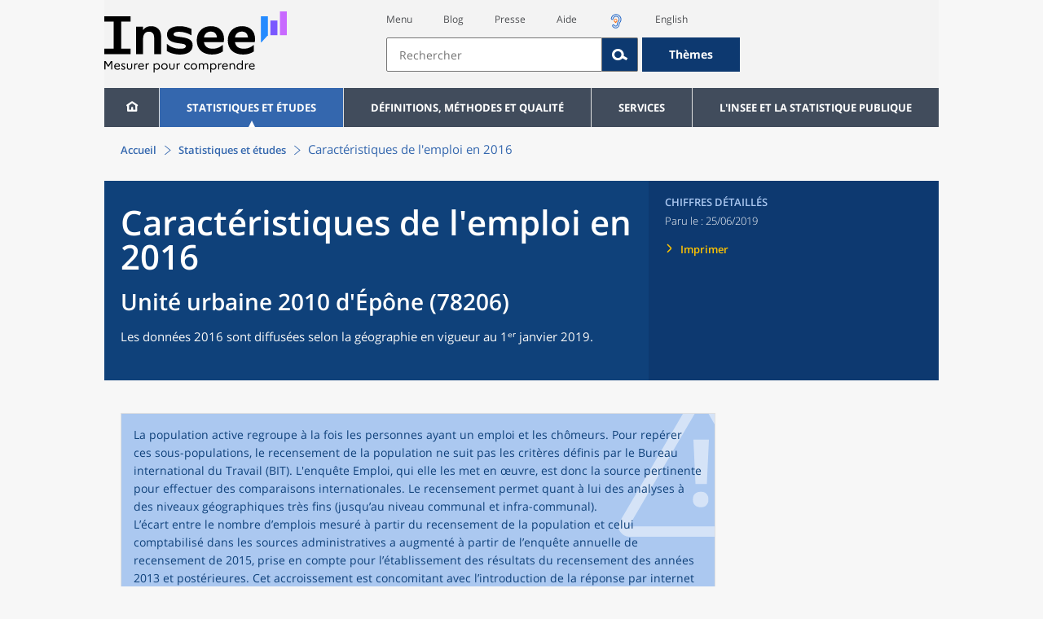

--- FILE ---
content_type: text/html;charset=UTF-8
request_url: https://www.insee.fr/fr/statistiques/4177103?sommaire=4177250&geo=UU2010-78206
body_size: 23656
content:
























<!DOCTYPE html>

<html lang="fr" moznomarginboxes mozdisallowselectionprint>













<head>
    






    <script>
        var _mtm = window._mtm || [];
        var _paq = window._paq || [];
        _mtm.push({ 'mtm.startTime': (new Date().getTime()), event: 'mtm.Start' });
        _paq.push(['HeatmapSessionRecording::disable']);
        (function() {
            var d=document, g=d.createElement('script'), s=d.getElementsByTagName('script')[0];
            g.async=true; g.src='https://cdn.matomo.cloud/insee.matomo.cloud/container_j86K86K5.js'; s.parentNode.insertBefore(g,s);
        })();
    </script>


    
        
            
            
            
                <title>Caractéristiques de l'emploi au sens du recensement en 2016 &minus; Unité urbaine 2010 d'Épône (78206) &minus;Caractéristiques de l'emploi en 2016 | Insee</title>
            
        
    

    

    
        
            
            
                <meta name="description" content="Recensement de la population – Résultats pour toutes les communes, départements, régions, intercommunalités... " />
            
        
    

    
    <link rel="stylesheet" type="text/css" href="/static/css/application.css">
    <link rel="stylesheet" type="text/css" href="/static/css/featherlight/featherlight.css">
    <link rel="stylesheet" type="text/css" href="/static/css/swiper/swiper.min.css">
    <link rel="stylesheet" type="text/css" href="/static/css/dateTimePicker/jquery.datetimepicker.css">
    <script type="text/javascript">
        var contextPath="";
        var langue="fr";
        var numOnglet="1";
    </script>

    <script type="text/javascript" charset="UTF-8" defer="defer" src="


/static/js/svg/graphsvg.js
"></script>
    <script type="text/javascript" charset="UTF-8" defer="defer" src="


/static/js/application-lib.min.js
"></script>
    <script src="/static/build/highcharts.js"></script>
    <script src="/static/build/highcharts-insee.js"></script>
    <script charset="UTF-8" defer="defer" src="


/static/build/application.js
"></script>
    <script>
        var contextPath="";
        var langue="fr";
        var numOnglet="1";
    </script>
    <!--[if lte IE 8]>
        <script type="text/javascript" charset="UTF-8" defer="defer" src="


/static/js/polyfills/css3-mediaqueries.min.js
"></script>
        <![endif]-->
    <script type="text/javascript">
var inseeConfig = {

        
    };
</script>

    <script type="text/javascript">
var features = {
'rmesSource': 'true',
};
</script>



    <meta http-equiv="Content-Type" content="text/html; charset=UTF-8" />
    <meta name="viewport" content="width=device-width, initial-scale=1, user-scalable=yes" />
    <link rel="icon" type="image/png" href="


/static/img/favicon-96x96.png
" sizes="96x96" />
    <link rel="icon" type="image/svg+xml" href="


/static/img/favicon.svg
" />
    <link rel="shortcut icon" href="


/static/img/favicon.ico
" />
    <link rel="apple-touch-icon" sizes="180x180" href="


/static/img/apple-touch-icon.png
" />

    <script async src="/static/build/htmx.min.js"></script>
</head>

<body>
<!-- Lightbox -->
<span id="isLightbox" class="hide">false</span>

<span class="controller-param hidden" id="urlAlternative" aria-hidden="true"></span>
<span class="controller-param hidden" id="urlCible" aria-hidden="true"></span>
<span class="controller-param hidden" id="urlCibleAlternative" aria-hidden="true"></span>






<div id="wait" class="wait-off"><img src="


/static/img/preloader.gif
" alt="Veuillez-patienter..."/>
</div>
<div id="fond-transparent-body" class="fond-transparent-off"></div>

<header class="header" role="banner">
    <span style="height: 0;display: inline-block;">&nbsp;</span>
    <a class="evitement" href="#contenu" data-i18n="header.evitement.contenu">Aller au contenu</a>
    
        
        
            





<div id="banniere" class="banniere">
	<div class="bandeau">
		<div class="liens-aide-responsive">
			<a id="lien-aide-responsive" data-i18n="header.recherche.aide-du-haut-court" href="


/fr/information/2411108
">Aide</a>
			
				<a id="lien-acceo-responsive" href="


/fr/information/5894637
" title="Accès sourds et malentendants" ><img id="picto-acceo-responsive" alt="Accès sourds et malentendants" src="/static/img/pictooreille.svg" height="20px"/></a>
			
		</div>
		<div class="liens-themes-responsive">
			
				
				
					<a href="


/fr/information/8491408
" data-i18n="header.recherche.themes" class="liens-themes-responsive">Thèmes</a>
				
			
		</div>
		<div class="loupe" tabindex="-1">
			<a href="#" id="afficher-recherche" tabindex="-1">
				<span class="loupe-span">
					<br/>
					<span data-i18n="header.responsive.recherche-loupe" class="style">Recherche</span>
				</span>
			</a>
		</div>
		
		








	
	
		<a  href="


/fr/accueil
" id="logo" >
			<img class="logo logo-accueil lien-logo" src="/static/img/logoInseeFr.svg" height="75px" data-i18n="[alt]header.logo.alt" alt="accueil" />
			<img class="logo logo-accueil lien-logo-responsive" src="/static/img/logoInseeFr.svg" height="75px" data-i18n="[alt]header.logo.alt" alt="accueil" />
		</a>
	


		<div class="langue-responsive">
			
				
				
					<a id="lien-changement-langue-responsive" href="/langue/en" lang="en">English</a>
				
			
		</div>
		<div class="presse-responsive">
			<a id="lien-presse-responsive" data-i18n="header.recherche.espace-presse" href="


/fr/information/2008400
">Presse</a>
		</div>
		<div class="hamburger">
			<a href="#" id="afficher-menu" tabindex="-1">
				<span class="hamburger-menu">
					<br/>
					<span data-i18n="header.responsive.menu-hamburger" class="style">Menu</span>
				</span>
			</a>
		</div>
	
		
		<div id="recherche-header" class="recherche-header recherche">
			<div id="liens-acces">
				<ul class="liste-lien-acces">
					
						<li class="lien-evitement"><a data-i18n="header.recherche.menu" href="#menu">Menu</a></li>
						<li><a href="https://blog.insee.fr/" target="_blank" target="_blank" rel="noopener noreferrer">Blog</a></li>
						<li><a data-i18n="header.recherche.espace-presse" href="


/fr/information/2008400
">Presse</a></li>
						<li><a data-i18n="header.recherche.aide-du-haut" href="


/fr/information/2411108
">Aide</a></li>
						
							<li><a href="


/fr/information/5894637
" title="Accès sourds et malentendants" ><img id="picto-acceo" alt="Accès sourds et malentendants" src="/static/img/pictooreille.svg" height="20px"/></a></li>
 						
 						
							
							
								<li><a id="lien-changement-langue" href="/langue/en" lang="en">English</a></li>
							
						
				</ul>
			</div>
			<div id="searchbar-header" class="searchbar-header" role="search">
				<span id="search-waiting" class="waiting-off"><img alt="Veuillez-patienter..." src="/static/img/preloader.gif"></span>
				<input data-i18n="[placeholder]header.recherche.barre-recherche-placeholder;[title]header.recherche.barre-recherche-title" type="search" class="ui-autocomplete-input"
					id="barre-recherche" autocomplete="off" tabindex="0" title="Rechercher sur le site" placeholder="Rechercher" />
				<button data-i18n="[title]header.recherche.loupe-title" id="bouton-recherche" class="searchbar-icon" tabindex="0" title="rechercher">
					<span class="hidden-accessibilite" data-i18n="[title]header.recherche.loupe-title-icon">Lancer la recherche sur le site</span>
				</button>
				
					
					
						<a href="


/fr/information/8491408
" data-i18n="header.recherche.themes" class="searchbar-theme" tabindex="0">Thèmes</a>
					
				
				<span id="start-terms" class="hidden"></span>
			</div>
		</div>
	
</div>
	<!-- Attention : les commentaires en fin de ligne ont un rôle important ! -->
	<nav id="menu" role="navigation" aria-hidden="false" >
		<ul class="menu">
			<li><a class="lien maison" href="


/fr/accueil
" title="accueil" ></a></li><!--
			--><li><a data-i18n="[html]menu.statistiques.titre" class="lien" href="


/fr/statistiques
" >Statistiques et études</a>
				<div class="menu-deroulant">
					<div data-i18n="[html]menu.statistiques.en-tete" class="menu-deroulant-en-tete">
						Cherchez vos statistiques par&hellip;
					</div>
					<ul>
						<li>
							<a class="deroulement" href="#"></a><a data-i18n="menu.statistiques.themes" class="lien titre-categorie" href="


/fr/statistiques?idfacette=1
">Thèmes</a>
							<ul>
								<li><a data-i18n="menu.statistiques.economie" class="lien" href="


/fr/statistiques?theme=27
">Économie - conjoncture - comptes nationaux</a></li>
								<li><a data-i18n="menu.statistiques.demographie" class="lien" href="


/fr/statistiques?theme=0
">Démographie</a></li>
								<li><a data-i18n="menu.statistiques.entreprises" class="lien" href="


/fr/statistiques?theme=37
">Entreprises</a></li>
								<li><a data-i18n="[html]menu.statistiques.plus-de-themes" class="lien plusDe" href="


/fr/statistiques?idfacette=1
">Plus de thèmes&hellip;</a></li>
							</ul>
						</li>
						<li>
							<a class="deroulement" href="#"></a><a data-i18n="menu.statistiques.niveau-geographique" class="lien titre-categorie" href="


/fr/statistiques?idfacette=3
">Niveaux géographiques</a>
							<ul>
								<li><a class="lien" href="


/fr/statistiques?debut=0&geo=FRANCE-1&idfacette=3
">France</a></li>
								<li><a data-i18n="menu.statistiques.comparaisons-reg-dep" class="lien" href="


/fr/statistiques?debut=0&geo=COMPRD-1&idfacette=3
">Toutes les régions ou tous les départements</a></li>
								<li><a data-i18n="menu.statistiques.toutes-communes" class="lien" href="


/fr/statistiques?debut=0&geo=TOUTES_COMMUNE-1
">Toutes les communes</a></li>
								<li><a data-i18n="[html]menu.statistiques.plus-de-niveau-geographique" class="lien plusDe" href="


/fr/statistiques?idfacette=3
">Plus de niveaux géographiques&hellip;</a></li>
							</ul>
						</li>
						<li>
							<a class="deroulement" href="#"></a><a data-i18n="menu.statistiques.categorie-produit" class="lien titre-categorie" href="


/fr/statistiques?idfacette=4
">Catégories</a>
							<ul>
								<li><a data-i18n="menu.statistiques.donnees" class="lien" href="


/fr/statistiques?categorie=1
">Données</a></li>
								<li><a data-i18n="menu.statistiques.publications" class="lien" href="


/fr/statistiques?categorie=2
">Publications</a></li>
								<li><a data-i18n="[html]menu.statistiques.plus-de-categories" class="lien plusDe" href="


/fr/statistiques?idfacette=4
">Plus de catégories&hellip;</a></li>
							</ul>
						</li>
						<li>
							<a class="deroulement" href="#"></a><a data-i18n="menu.statistiques.collections" class="lien titre-categorie" href="


/fr/statistiques?idfacette=5
">Collections</a>
							<ul>
								<li><a class="lien" href="


/fr/statistiques?collection=116
">Insee Première</a></li>
								<li><a class="lien" href="


/fr/statistiques?collection=119
">Notes et points de conjoncture</a></li>
								<li><a data-i18n="[html]menu.statistiques.plus-de-collections" class="lien plusDe" href="


/fr/statistiques?idfacette=5
">Plus de collections&hellip;</a></li>
							</ul>
						</li>
					</ul>
				</div>
			</li><!--
			--><li><a class="deroulement" href="#"></a><a class="lien" href="/fr/information/2016815">Définitions, méthodes et qualité</a><div class="menu-deroulant"><ul><li><a class="lien titre-categorie" href="/fr/metadonnees/definitions">Définitions</a><ul></ul></li><li><a class="deroulement" href="#"></a><a class="lien titre-categorie" href="/fr/information/2407637">Sources statistiques et indicateurs</a><ul><li><a class="lien" href="/fr/metadonnees/sources">Liste des sources statistiques</a></li><li><a class="lien" href="/fr/metadonnees/indicateurs">Liste des indicateurs</a></li><li><a class="lien" href="/fr/information/2383410">Documentation complémentaire sur le recensement</a></li></ul></li><li><a class="deroulement" href="#"></a><a class="lien titre-categorie" href="/fr/information/4138839">La qualité dans le Service statistique public (SSP)</a><ul><li><a class="lien" href="/fr/information/4137822">Le cadre de référence</a></li><li><a class="lien" href="/fr/information/4137865">La gouvernance</a></li><li><a class="lien" href="/fr/information/6688640">La politique et la stratégie qualité du SSP</a></li><li><a class="lien" href="/fr/information/4138814">Les engagements européens</a></li></ul></li><li><a class="deroulement" href="#"></a><a class="lien titre-categorie" href="/fr/information/2016811">Nomenclatures</a><ul><li><a class="lien" href="/fr/information/2406147">Nomenclature d’activités française</a></li><li><a class="lien" href="/fr/information/2493969">Nomenclature agrégée - NA, 2008</a></li><li><a class="lien" href="/fr/information/2493496">Classification des produits française</a></li><li><a class="lien" href="/fr/information/2493507">Classification des fonctions de consommation des ménages</a></li><li><a class="lien" href="/fr/information/2028129">Catégories juridiques</a></li><li><a class="lien" href="/fr/information/2406153">Nomenclatures des professions et catégories socioprofessionnelles</a></li></ul></li><li><a class="deroulement" href="#"></a><a class="lien titre-categorie" href="/fr/information/8391822">Géographie administrative et d'étude</a><ul><li><a class="lien" href="/fr/recherche/recherche-geographique">Recherche sur une zone géographique</a></li><li><a class="lien" href="/fr/information/7672015">Téléchargement de fichiers</a></li><li><a class="lien" href="/fr/metadonnees/historique-commune">Historique des communes</a></li></ul></li><li><a class="deroulement" href="#"></a><a class="lien titre-categorie" href="/fr/information/2022002">Modèles, méthodes et outils statistiques</a><ul><li><a class="lien" href="/fr/information/2021959">Les modèles statistiques</a></li><li><a class="lien" href="/fr/information/2021908">Les outils statistiques</a></li><li><a class="lien" href="/fr/information/2414816">Méthodologie statistique</a></li></ul></li><li><a class="lien titre-categorie" href="/fr/information/3622502">Courrier des statistiques</a><ul></ul></li><li><a class="deroulement" href="#"></a><a class="lien titre-categorie" href="/fr/information/2410988">Offre de données ouvertes</a><ul><li><a class="lien" href="/fr/information/8184173">Le catalogue des données de l'Insee</a></li><li><a class="lien" href="/fr/information/8184146">Le catalogue des API de l'Insee</a></li><li><a class="lien" href="/fr/information/8184150">L'offre de données au travers de nos produits de diffusion</a></li><li><a class="lien" href="/fr/information/2410909">Les formats de mise à disposition des données</a></li><li><a class="lien" href="/fr/information/8184148">Nos données disponibles sur d'autres plateformes</a></li></ul></li></ul></div></li><li><a class="deroulement" href="#"></a><a class="lien" href="/fr/information/1302181">Services</a><div class="menu-deroulant"><ul><li><a class="deroulement" href="#"></a><a class="lien titre-categorie" href="/fr/information/1302157">Réviser une pension, un loyer, bail ou contrat</a><ul><li><a class="lien" href="/fr/information/1300608">Réviser une pension alimentaire</a></li><li><a class="lien" href="/fr/information/1300612">Réviser un loyer d'habitation</a></li><li><a class="lien" href="/fr/information/1300602">Réviser un bail commercial ou professionnel</a></li><li><a class="lien" href="/fr/information/1300606">Indexer un contrat</a></li><li><a class="lien" href="/fr/information/2417794">Convertisseur franc-euro</a></li></ul></li><li><a class="deroulement" href="#"></a><a class="lien titre-categorie" href="/fr/information/2411675">Consulter les indices et séries chronologiques</a><ul><li><a class="lien" href="/fr/information/2862832">Actualités des indices et séries chronologiques</a></li><li><a class="lien" href="/fr/information/2860802">Accès des séries et indices chronologiques par thème</a></li><li><a class="lien" href="/fr/information/3128533">Recherche par identifiant ou par mot-clé</a></li><li><a class="lien" href="/fr/information/2862759">Service web SDMX</a></li><li><a class="lien" href="/fr/information/2862863">Tables de passage</a></li></ul></li><li><a class="deroulement" href="#"></a><a class="lien titre-categorie" href="/fr/information/6675111">Sirene</a><ul><li><a class="lien" href="https://avis-situation-sirene.insee.fr/">Obtenir un avis de situation au répertoire Sirene</a></li><li><a class="lien" href="/fr/information/7456564">Demander la modification de son statut de diffusion</a></li><li><a class="lien" href="/fr/information/7614104">Demander la modification du code APE</a></li><li><a class="lien" href="/fr/information/1401387">Immatriculation, cessation ou modification des données au répertoire Sirene </a></li><li><a class="lien" href="/fr/information/1730869">Obtenir sa catégorie d'entreprise</a></li><li><a class="lien" href="/fr/information/3591226">Consulter et télécharger la base  Sirene</a></li><li><a class="lien" href="/fr/information/1730867">Identifiant unique des intervenants sur les marchés financiers (LEI)</a></li><li><a class="lien" href="/fr/information/6790269">Réponses à vos questions sur le répertoire Sirene</a></li></ul></li><li><a class="deroulement" href="#"></a><a class="lien titre-categorie" href="/fr/information/2021852">Découvrir, apprendre, enseigner</a><ul><li><a class="lien" href="/fr/information/7745315">Pour commencer...</a></li><li><a class="lien" href="/fr/information/7743494">Visualiser les données</a></li><li><a class="lien" href="/fr/information/4495976">La Compétition européenne de statistiques</a></li><li><a class="lien" href="/fr/information/7747175">Pour approfondir...</a></li></ul></li><li><a class="deroulement" href="#"></a><a class="lien titre-categorie" href="/fr/information/1302175">Répondre à une enquête de l'Insee</a><ul><li><a class="lien" href="/fr/information/2387311">Enquêtes auprès des particuliers</a></li><li><a class="lien" href="/fr/information/1401986">Enquêtes auprès des entreprises</a></li><li><a class="lien" href="/fr/information/2008477">Vrai ou faux enquêteur de l’Insee, fraude, malveillance : comment vérifier ?</a></li></ul></li><li><a class="deroulement" href="#"></a><a class="lien titre-categorie" href="/fr/information/1302152">S’informer sur l’actualité de notre diffusion</a><ul><li><a class="lien" href="/fr/information/1405540">Agenda de diffusion des indicateurs économiques </a></li><li><a class="lien" href="/fr/information/2416834">Dernières publications de l’Insee</a></li><li><a class="lien" href="/fr/information/7752988">Dernières publications des Services statistiques ministériels</a></li><li><a class="lien" href="/fr/information/2544197">Évènements annoncés à la Une du site</a></li><li><a class="lien" href="/fr/information/7702293">Thèmes d'actualité</a></li></ul></li><li><a class="deroulement" href="#"></a><a class="lien titre-categorie" href="/fr/information/1302179">Gérer les répertoires des personnes physiques</a><ul><li><a class="lien" href="/fr/information/1303477">Recueil des données d'état civil</a></li><li><a class="lien" href="/fr/information/3539086">Le Répertoire électoral unique</a></li><li><a class="lien" href="/fr/information/1303515">Dématérialisation des échanges de données</a></li><li><a class="lien" href="/fr/information/4470857">Nombre de décès quotidiens par département</a></li><li><a class="lien" href="/fr/information/4190491">Fichiers des personnes décédées depuis 1970</a></li></ul></li><li><a class="deroulement" href="#"></a><a class="lien titre-categorie" href="/fr/information/1302154">Bibliothèque de l’Insee Alain Desrosières</a><ul><li><a class="lien" href="/fr/information/1303573">Portail documentaire et catalogue</a></li><li><a class="lien" href="/fr/information/1303569">La Bibliothèque numérique de la statistique publique</a></li></ul></li><li><a class="deroulement" href="#"></a><a class="lien titre-categorie" href="/fr/information/1302171">Commander une prestation, acheter une publication</a><ul><li><a class="lien" href="/fr/information/1303438">Diffusion sur mesure</a></li><li><a class="lien" href="/fr/information/2537715">Acheter nos publications</a></li></ul></li><li><a class="deroulement" href="#"></a><a class="lien titre-categorie" href="/fr/information/1302177">Nous suivre</a><ul><li><a class="lien" href="/fr/information/1405553">Lettres d'information</a></li><li><a class="lien" href="/fr/information/1405555">Abonnements aux lettres d'information et aux avis de parution</a></li><li><a class="lien" href="/fr/information/2381941">Abonnement aux flux RSS</a></li><li><a class="lien" href="/fr/information/3127332">L'Insee sur les médias sociaux</a></li><li><a class="lien" href="/fr/information/5407494">Insee Mobile</a></li></ul></li><li><a class="deroulement" href="#"></a><a class="lien titre-categorie" href="/fr/information/2411108">Aide et contacts</a><ul><li><a class="lien" href="/fr/information/1302169">Réponses à vos questions</a></li><li><a class="lien" href="/fr/information/8390985">Obtenir des informations par téléphone</a></li></ul></li><li><a class="deroulement" href="#"></a><a class="lien titre-categorie" href="/fr/information/2008400">Espace presse</a><ul><li><a class="lien" href="/fr/information/5234985">Événements presse</a></li><li><a class="lien" href="/fr/information/5235017">Calendrier des publications</a></li><li><a class="lien" href="/fr/information/2117832?debut=0&amp;region=FRANCE1&amp;familleId=1010&amp;facetteReg=false">Communiqués de presse nationaux</a></li><li><a class="lien" href="/fr/information/2117832?debut=0&amp;region=REG84+REG27+REG53+REG24+REG94+REG44+REG01+REG32+REG11+REG03+REG76+REG52+REG75+REG93+REG06+REG28+REG02+REG04">Communiqués de presse régionaux</a></li><li><a class="lien" href="/fr/information/8618264">Nominations</a></li></ul></li></ul></div></li><li><a class="deroulement" href="#"></a><a class="lien" href="/fr/information/1302230">L'Insee et la statistique publique</a><div class="menu-deroulant"><ul><li><a class="deroulement" href="#"></a><a class="lien titre-categorie" href="/fr/information/1302198">L'Insee</a><ul><li><a class="lien" href="/fr/information/1300620">Connaître l'Insee</a></li><li><a class="lien" href="/fr/information/1300628">Travailler à l'Insee</a></li><li><a class="lien" href="/fr/information/1892983">Événements et colloques</a></li><li><a class="lien" href="/fr/information/1300622">Un peu d'histoire</a></li><li><a class="lien" href="/fr/information/4130132">Rapports d'activité</a></li></ul></li><li><a class="deroulement" href="#"></a><a class="lien titre-categorie" href="/fr/information/1302194">Les activités de l'Insee</a><ul><li><a class="lien" href="/fr/information/1303532">Suivre l’économie française</a></li><li><a class="lien" href="/fr/information/1303536">Connaître les entreprises</a></li><li><a class="lien" href="/fr/information/1303538">Observer l'évolution de la société</a></li><li><a class="lien" href="/fr/information/1303540">Réaliser le recensement de la population</a></li><li><a class="lien" href="/fr/information/1303542">Décrire et analyser les régions et les territoires</a></li><li><a class="lien" href="/fr/information/1303544">Gérer des grands répertoires</a></li><li><a class="lien" href="/fr/information/1303546">Diffuser et valoriser ses productions</a></li><li><a class="lien" href="/fr/information/1303548">Perfectionner ses méthodes et évaluer la qualité</a></li><li><a class="lien" href="/fr/information/4246608">Contribuer à la construction de la statistique européenne et internationale</a></li></ul></li><li><a class="deroulement" href="#"></a><a class="lien titre-categorie" href="/fr/information/1302208">La statistique publique</a><ul><li><a class="lien" href="/fr/information/1300616">Cadre juridique et institutionnel</a></li><li><a class="lien" href="/fr/information/1302192">Le service statistique public</a></li><li><a class="lien" href="/fr/information/1300624">Secret statistique</a></li><li><a class="lien" href="/fr/information/3719162">Protection des données personnelles</a></li><li><a class="lien" href="/fr/information/1300614">Règles de diffusion du SSP</a></li><li><a class="lien" href="/fr/information/5209792">Accès aux documents administratifs</a></li></ul></li><li><a class="deroulement" href="#"></a><a class="lien titre-categorie" href="/fr/information/1302196">La construction de la statistique européenne</a><ul><li><a class="lien" href="/fr/information/4246567">Les producteurs de statistiques européennes en France</a></li><li><a class="lien" href="/fr/information/2046339">Textes juridiques de la gouvernance statistique européenne</a></li><li><a class="lien" href="/fr/information/4246551">Les règlements cadres et sectoriels</a></li></ul></li><li><a class="deroulement" href="#"></a><a class="lien titre-categorie" href="/fr/information/4248413">Mesure de la qualité de service</a><ul><li><a class="lien" href="/fr/information/4248405">Les indicateurs de qualité du programme Transparence</a></li><li><a class="lien" href="/fr/information/2129030">Résultats des enquêtes de satisfaction</a></li></ul></li><li><a class="lien titre-categorie" href="/fr/information/5413276">Services Publics+ : un service public plus proche, plus simple, plus efficace</a><ul></ul></li></ul></div></li>
		</ul>
	</nav>
</div>
<div class="clear"></div>
        
    
</header>

<main id="contenu" class="main" role="main">
    
    
<nav class="breadcrum">
   <div class="container">
      <ol class="fil-ariane">
         <li><a data-i18n="breadcrum.accueil" href="/fr/accueil">Accueil</a></li>
         <li><a data-i18n="breadcrum.statistiques" href="/fr/statistiques">Statistiques et études
               </a></li>
         <li>Caractéristiques de l'emploi en 2016</li>
      </ol>
   </div>
</nav><section>
   <div class="titre-page publication   ">
      <div class="titre">
         <h1 class="titre-principal                                  "><span class="titre-titre">Caractéristiques de l'emploi en 2016</span><span class="no-print">&nbsp;</span><span class="sous-titre div-in-h">Unité urbaine 2010 d'Épône (78206)</span></h1>
         <p class="auteurs hidden-template-impression"></p>
         <div class="chapeau">
            <p class="paragraphe-chapeau   ">Les données 2016 sont diffusées selon la géographie en vigueur au 1ᵉʳ janvier 2019.</p>
         </div>
      </div>
      <div class="details hidden-template-impression">
         <div>
            <div class="categorie">Chiffres détaillés</div>
            <div class="famille-numero"></div>
            <div class="date-diffusion hidden-impression-information-rapide"><span id="libelle-details" class="hidden-template-impression"><span data-i18n="[html]produit.bandeau-bleu.paru-le">Paru le :</span></span><span id="libelle-details" class="impression-seulement hidden-impression-information-rapide"><span data-i18n="[html]produit.bandeau-bleu.paru-le-impression">Paru le</span></span>25/06/2019</div>
            <div class="lien-details"><a data-i18n="produit.bandeau-bleu.imprimer" href="#" class="bouton-imprimante">Imprimer</a></div>
         </div>
         <div class="donnees-telechargeables"></div>
      </div>
      <div class="auteurs hidden-impression-information-rapide impression-seulement"></div>
      <div class="date-diffusion hidden-impression-information-rapide impression-seulement"><span>-
            Juin 2019</span></div>
   </div>
   <div class="contenu element-sommaire">
      <div class="bloc avertissement"><img class="image-avertissement" src="/static/img/attention.svg" alt=""><div class="contenu-avertissement">
            <div class="bloc paragraphes ">
               <p class="paragraphe   ">
                  				La population active regroupe à la fois les personnes ayant un emploi et les chômeurs.
                  Pour repérer ces sous-populations, le recensement de la population ne suit pas les
                  critères définis
                  				par le Bureau international du Travail (BIT). L'enquête Emploi, qui elle les met
                  en œuvre, est donc la source pertinente pour effectuer des comparaisons internationales.
                  				Le recensement permet quant à lui des analyses à des niveaux géographiques très
                  fins (jusqu’au niveau communal et infra-communal). <br>
                  				L’écart entre le nombre d’emplois mesuré à partir du recensement de la population
                  et celui comptabilisé dans les sources administratives a augmenté à partir de l’enquête
                  annuelle de recensement de 2015,
                  				prise en compte pour l’établissement des résultats du recensement des années 2013
                  et postérieures. Cet accroissement est concomitant avec l’introduction de la réponse
                  par internet dans le recensement.
                  				Les évolutions du nombre d’emplois sont donc à interpréter avec prudence. 
                  				<br>
                  				Pour en savoir plus, se référer à la fiche conseils <a href="/fr/information/2383177" class="renvoi">« Activité - Emploi - Chômage »</a>.
                  				</p>
            </div>
         </div>
      </div>
      <ul class="onglets" role="tablist">
         <li data-i18n="[title]produit.contenu.onglet-title" title="Afficher l’onglet" class="onglet onglet-v1 courant not-only" role="tab" aria-selected="true" aria-controls="consulter-sommaire"><strong><a href="#consulter-sommaire" data-i18n="produit.contenu.Présentation">Présentation</a></strong></li>
         <li data-i18n="[title]produit.contenu.onglet-title" title="Afficher l’onglet" class="onglet onglet-v1" role="tab" aria-selected="true" aria-controls="documentation-sommaire"><a data-i18n="produit.contenu.Documentation" href="#documentation-sommaire">Documentation
               </a></li>
      </ul>
      <div class="onglets-clear"></div>
      <div class="select-onglets"><label for="choix-onglet-publication"><span class="hidden-accessibilite" data-i18n="choix-onglet.publication">Consultation de la
               publication ou de la documentation qui lui est associée
               </span></label><select id="choix-onglet-publication" data-i18n="[title]choix-onglet.publication" title="Consultation de la publication ou de la documentation qui lui est associée">
            <option data-i18n="produit.contenu.Consulter" value="consulter-sommaire" selected>Consulter</option>
            <option data-i18n="produit.contenu.Documentation" value="documentation-sommaire">Documentation
               </option></select></div>
      <div id="consulter-sommaire" class="panneau courant produit-sommaire clearfix" tabindex="0">
         <section class="sommaire-gauche no-print">
            <div class="container">
               <div class="corps-publication"></div>
               <div data-i18n="produit.sommaire.titre" class="titre-sommaire titre">Sommaire</div>
               <nav class="sommaire-container" data-produit="4177103"><span id="isSommaireSeriePhare" class="hidden">false</span><ul class="sommaire">
                     <li class="">
                        <div class="titre-entree expanded" tabindex="0">
                           <h2>Synthèse</h2>
                        </div>
                        <ul class="sommaire">
                           <li class="lien-produit   " data-feuille="4177103"><a href="/fr/statistiques/4177103?sommaire=4177250&amp;geo=UU2010-78206" target="_self" data-i18n="">Fiche synthétique - Caractéristiques de l'emploi en 2016</a></li>
                        </ul>
                     </li>
                     <li class="">
                        <div class="titre-entree collapsed" tabindex="0">
                           <h2>Tableaux détaillés - Activité des résidents</h2>
                        </div>
                        <ul class="sommaire">
                           <li class="lien-produit   " data-feuille="4177105"><a href="/fr/statistiques/4177105?sommaire=4177250&amp;geo=UU2010-78206" target="_self" data-i18n="">ACT1 - Population active de 15 ans ou plus par sexe, âge et type d'activité</a></li>
                           <li class="">
                              <div class="titre-entree expanded" tabindex="0">
                                 <h3>ACT2A - Population active de 15 ans ou plus ayant un emploi par sexe, statut, temps
                                    de travail et âge</h3>
                              </div>
                              <ul class="sommaire">
                                 <li class="lien-produit   " data-feuille="4177107"><a href="/fr/statistiques/4177107?sommaire=4177250&amp;geo=UU2010-78206" target="_self" data-i18n="">ACT2A V1 - Âge regroupé</a></li>
                              </ul>
                           </li>
                           <li class="lien-produit   " data-feuille="4177111"><a href="/fr/statistiques/4177111?sommaire=4177250&amp;geo=UU2010-78206" target="_self" data-i18n="">ACT2B - Population active de 15 ans ou plus ayant un emploi par sexe, âge et condition
                                 d'emploi</a></li>
                           <li class="lien-produit   " data-feuille="4177115"><a href="/fr/statistiques/4177115?sommaire=4177250&amp;geo=UU2010-78206" target="_self" data-i18n="">ACT3 - Population active de 15 ans ou plus ayant un emploi par sexe, statut et secteur
                                 d'activité économique</a></li>
                           <li class="lien-produit   " data-feuille="4177119"><a href="/fr/statistiques/4177119?sommaire=4177250&amp;geo=UU2010-78206" target="_self" data-i18n="">ACT4 - Population active de 15 ans ou plus ayant un emploi par sexe, catégorie socioprofessionnelle
                                 et secteur d'activité économique</a></li>
                           <li class="lien-produit   " data-feuille="4177123"><a href="/fr/statistiques/4177123?sommaire=4177250&amp;geo=UU2010-78206" target="_self" data-i18n="">ACT5 - Population active de 15 ans ou plus ayant un emploi par sexe, âge et catégorie
                                 socioprofessionnelle</a></li>
                        </ul>
                     </li>
                     <li class="">
                        <div class="titre-entree collapsed" tabindex="0">
                           <h2>Tableaux détaillés - Déplacements domicile-travail</h2>
                        </div>
                        <ul class="sommaire">
                           <li class="lien-produit   " data-feuille="4177125"><a href="/fr/statistiques/4177125?sommaire=4177250&amp;geo=UU2010-78206" target="_self" data-i18n="">NAV1 - Population active de 15 ans ou plus ayant un emploi par sexe, âge et lieu de
                                 travail</a></li>
                           <li class="lien-produit   " data-feuille="4177127"><a href="/fr/statistiques/4177127?sommaire=4177250&amp;geo=UU2010-78206" target="_self" data-i18n="">NAV2A - Population active de 15 ans ou plus ayant un emploi par sexe, lieu de travail
                                 et moyen de transport</a></li>
                           <li class="lien-produit   " data-feuille="4177129"><a href="/fr/statistiques/4177129?sommaire=4177250&amp;geo=UU2010-78206" target="_self" data-i18n="">NAV2B - Population active de 15 ans ou plus ayant un emploi par sexe, lieu de travail
                                 (géographie urbaine) et moyen de transport</a></li>
                           <li class="lien-produit   " data-feuille="4177131"><a href="/fr/statistiques/4177131?sommaire=4177250&amp;geo=UU2010-78206" target="_self" data-i18n="">NAV3 - Population active de 15 ans ou plus ayant un emploi par sexe, lieu de travail
                                 et catégorie socioprofessionnelle</a></li>
                           <li class="lien-produit   " data-feuille="4177133"><a href="/fr/statistiques/4177133?sommaire=4177250&amp;geo=UU2010-78206" target="_self" data-i18n="">NAV4 - Population active de 15 ans ou plus ayant un emploi par sexe, lieu de travail
                                 et secteur d'activité économique</a></li>
                        </ul>
                     </li>
                  </ul>
               </nav>
            </div>
         </section>
         <div class="ouverture-sommaire hidden"><button data-i18n="produit.responsive.sommaire;[title]produit.responsive.sommaire-title" title="Passer à la vue sommaire et contenu">SOMMAIRE
               </button></div>
         <div class="fermeture">
            <div class="fermeture-gauche"><button data-i18n="[title]produit.responsive.contenu-seul-title" class="icon-flecheArr" title="Passer à la vue du contenu seul"><span data-i18n="produit.responsive.contenu-seul-title" class="hidden-accessibilite"></span></button></div>
            <div class="fermeture-droite"><button data-i18n="[title]produit.responsive.sommaire-seul-title" class="icon-flecheAv" title="Passer à la vue du sommaire seul"><span data-i18n="produit.responsive.sommaire-seul-title" class="hidden-accessibilite"></span></button></div>
         </div>
         <div class="ouverture-contenu hidden"><button data-i18n="produit.responsive.contenu;[title]produit.responsive.contenu-title" title="Passer à la vue sommaire et contenu">CONTENU
               </button></div>
         <section class="sommaire-droite">
            <div class="container">
               <div class="titre-sommaire chiffre-cle">
                  <div class="titre">
                     <h1 class="titre-principal">Caractéristiques de l'emploi au sens du recensement en 2016<span>&nbsp;</span><span class="sous-titre div-in-h">Unité urbaine 2010 d'Épône (78206)</span></h1>
                     <div class="chapeau"></div>
                  </div>
                  <div class="details clearfix">
                     <div class="details-gauche contenu-mixte">
                        <p class="categorie">Chiffres détaillés</p>
                        <p class="date-diffusion"><span data-i18n="[html]produit.bandeau-bleu.paru-le">Paru le&nbsp;:</span>25/06/2019</p>
                     </div>
                     <div class="donnees-telechargeables contenu-mixte"><a href="/fr/statistiques/tableaux/4177103/UU2010/78206/rp2016_cc_act.csv">
                           <div class="donnee-telechargeable donnees-tableau">
                              <div class="libelle-taille">
                                 <div data-i18n="produit.bandeau-bleu.donnees-tableaux" class="libelle">Données des tableaux</div>
                                 <div class="taille">(csv,2 Ko)
                                    </div>
                              </div>
                              <div class="bouton-telecharger bouton-telecharger-txt bouton-telecharger-court"></div>
                           </div></a></div>
                     <div class="lien-details"><a data-i18n="produit.bandeau-bleu.imprimer" href="#" class="bouton-imprimante">Imprimer</a></div>
                  </div>
               </div>
               <div class="contenu  min-impression" id="contenu">
                  <div id="consulter" class="courant publication" tabindex="0">
                     <nav class="sommaire no-impression" id="sommaire">
                        <div data-i18n="produit.sommaire.titre" class="titre-sommaire">Sommaire</div>
                        <ol>
                           <li><a href="#ancre-ACT_T1">ACT T1 - Population de 15 ans ou plus ayant un emploi selon le statut en 2016</a></li>
                           <li><a href="#ancre-ACT_T2">ACT T2 - Statut et condition d'emploi des 15 ans ou plus selon le sexe en 2016</a></li>
                           <li><a href="#ancre-ACT_T3">ACT T3 - Salariés de 15 à 64 ans par sexe, âge et temps partiel en 2016</a></li>
                           <li><a href="#ancre-ACT_G1">ACT G1 - Part des salariés de 15 ans ou plus à temps partiel par sexe</a></li>
                           <li><a href="#ancre-ACT_T4">ACT T4 - Lieu de travail des actifs de 15 ans ou plus ayant un emploi qui résident
                                 dans la zone</a></li>
                           <li><a href="#ancre-ACT_G2">ACT G2 - Part des moyens de transport utilisés pour se rendre au travail en 2016</a></li>
                        </ol>
                     </nav>
                     <div class="corps-publication">
                        <div class="onglets-clear"></div><span class="ancre sans-onglet" id="ancre-ACT_T1"></span><div role="tabpanel" id="tableau-ACT_T1" tabindex="0" class="panneau courant panneau-v2">
                           <figure role="group" aria-labelledby="figcaption-tableau-ACT_T1">
                              <h2 class="titre-figure" id="titre-tableau-ACT_T1"><span class="hidden">tableau</span>ACT T1 - Population de 15 ans ou plus ayant un emploi selon le statut en 2016</h2>
                              <div class="tableau ">
                                 <table id="produit-tableau-ACT_T1" class="tableau-produit" style="">
                                    <caption>ACT T1 - Population de 15 ans ou plus ayant un emploi selon le statut en 2016</caption>
                                    <thead>
                                       <tr class="">
                                          <th class="" scope="col"></th>
                                          <th class="" scope="col">Nombre</th>
                                          <th class="" scope="col">%</th>
                                          <th class="" scope="col">dont % temps partiel</th>
                                          <th class="" scope="col">dont % femmes</th>
                                       </tr>
                                    </thead>
                                    <tbody>
                                       <tr class="">
                                          <th class="ligne total " scope="row">Ensemble</th>
                                          <td class="nombre total ">4&nbsp;578</td>
                                          <td class="nombre total ">100,0</td>
                                          <td class="nombre total ">12,5</td>
                                          <td class="nombre total ">48,6</td>
                                       </tr>
                                       <tr class="">
                                          <th class="ligne " scope="row">Salariés</th>
                                          <td class="nombre ">4&nbsp;187</td>
                                          <td class="nombre ">91,4</td>
                                          <td class="nombre ">12,8</td>
                                          <td class="nombre ">49,8</td>
                                       </tr>
                                       <tr class="">
                                          <th class="ligne " scope="row">Non-salariés</th>
                                          <td class="nombre ">392</td>
                                          <td class="nombre ">8,6</td>
                                          <td class="nombre ">10,2</td>
                                          <td class="nombre ">35,5</td>
                                       </tr>
                                    </tbody>
                                 </table>
                              </div>
                              <figcaption id="figcaption-tableau-ACT_T1">
                                 <ul class="notes">
                                    <li>Source : Insee, RP2016 exploitation principale, géographie au 01/01/2019.</li>
                                 </ul>
                              </figcaption>
                           </figure>
                        </div>
                        <div class="onglets-clear"></div><span class="ancre sans-onglet" id="ancre-ACT_T2"></span><div role="tabpanel" id="tableau-ACT_T2" tabindex="0" class="panneau courant panneau-v2">
                           <figure role="group" aria-labelledby="figcaption-tableau-ACT_T2">
                              <h2 class="titre-figure" id="titre-tableau-ACT_T2"><span class="hidden">tableau</span>ACT T2 - Statut et condition d'emploi des 15 ans ou plus selon le sexe en 2016</h2>
                              <div class="tableau ">
                                 <table id="produit-tableau-ACT_T2" class="tableau-produit" style="">
                                    <caption>ACT T2 - Statut et condition d'emploi des 15 ans ou plus selon le sexe en 2016</caption>
                                    <thead>
                                       <tr class="">
                                          <th class="" scope="col"></th>
                                          <th class="" scope="col">Hommes</th>
                                          <th class="" scope="col">%</th>
                                          <th class="" scope="col">Femmes</th>
                                          <th class="" scope="col">%</th>
                                       </tr>
                                    </thead>
                                    <tbody>
                                       <tr class="">
                                          <th class="ligne total " scope="row">Ensemble</th>
                                          <td class="nombre total ">2&nbsp;354</td>
                                          <td class="nombre total ">100</td>
                                          <td class="nombre total ">2&nbsp;224</td>
                                          <td class="nombre total ">100</td>
                                       </tr>
                                       <tr class="">
                                          <th class="ligne total " scope="row">Salariés</th>
                                          <td class="nombre total ">2&nbsp;101</td>
                                          <td class="nombre total ">89,3</td>
                                          <td class="nombre total ">2&nbsp;085</td>
                                          <td class="nombre total ">93,8</td>
                                       </tr>
                                       <tr class="">
                                          <th class="ligne " scope="row">&nbsp;Titulaires de la fonction publique et contrats à durée indéterminée</th>
                                          <td class="nombre ">1&nbsp;824</td>
                                          <td class="nombre ">77,5</td>
                                          <td class="nombre ">1&nbsp;828</td>
                                          <td class="nombre ">82,2</td>
                                       </tr>
                                       <tr class="">
                                          <th class="ligne " scope="row">&nbsp;Contrats à durée déterminée</th>
                                          <td class="nombre ">104</td>
                                          <td class="nombre ">4,4</td>
                                          <td class="nombre ">178</td>
                                          <td class="nombre ">8,0</td>
                                       </tr>
                                       <tr class="">
                                          <th class="ligne " scope="row">&nbsp;Intérim</th>
                                          <td class="nombre ">41</td>
                                          <td class="nombre ">1,7</td>
                                          <td class="nombre ">23</td>
                                          <td class="nombre ">1,0</td>
                                       </tr>
                                       <tr class="">
                                          <th class="ligne " scope="row">&nbsp;Emplois aidés</th>
                                          <td class="nombre ">3</td>
                                          <td class="nombre ">0,1</td>
                                          <td class="nombre ">8</td>
                                          <td class="nombre ">0,4</td>
                                       </tr>
                                       <tr class="">
                                          <th class="ligne " scope="row">&nbsp;Apprentissage - Stage</th>
                                          <td class="nombre ">130</td>
                                          <td class="nombre ">5,5</td>
                                          <td class="nombre ">48</td>
                                          <td class="nombre ">2,2</td>
                                       </tr>
                                       <tr class="">
                                          <th class="ligne total " scope="row">Non-Salariés</th>
                                          <td class="nombre total ">253</td>
                                          <td class="nombre total ">10,7</td>
                                          <td class="nombre total ">139</td>
                                          <td class="nombre total ">6,2</td>
                                       </tr>
                                       <tr class="">
                                          <th class="ligne " scope="row">&nbsp;Indépendants</th>
                                          <td class="nombre ">143</td>
                                          <td class="nombre ">6,1</td>
                                          <td class="nombre ">100</td>
                                          <td class="nombre ">4,5</td>
                                       </tr>
                                       <tr class="">
                                          <th class="ligne " scope="row">&nbsp;Employeurs</th>
                                          <td class="nombre ">110</td>
                                          <td class="nombre ">4,7</td>
                                          <td class="nombre ">36</td>
                                          <td class="nombre ">1,6</td>
                                       </tr>
                                       <tr class="">
                                          <th class="ligne " scope="row">&nbsp;Aides familiaux</th>
                                          <td class="nombre ">0</td>
                                          <td class="nombre ">0,0</td>
                                          <td class="nombre ">3</td>
                                          <td class="nombre ">0,1</td>
                                       </tr>
                                    </tbody>
                                 </table>
                              </div>
                              <figcaption id="figcaption-tableau-ACT_T2">
                                 <ul class="notes">
                                    <li>Source : Insee, RP2016 exploitation principale, géographie au 01/01/2019.</li>
                                 </ul>
                              </figcaption>
                           </figure>
                        </div>
                        <div class="onglets-clear"></div><span class="ancre sans-onglet" id="ancre-ACT_T3"></span><div role="tabpanel" id="tableau-ACT_T3" tabindex="0" class="panneau courant panneau-v2">
                           <figure role="group" aria-labelledby="figcaption-tableau-ACT_T3">
                              <h2 class="titre-figure" id="titre-tableau-ACT_T3"><span class="hidden">tableau</span>ACT T3 - Salariés de 15 à 64 ans par sexe, âge et temps partiel en 2016</h2>
                              <div class="tableau ">
                                 <table id="produit-tableau-ACT_T3" class="tableau-produit" style="">
                                    <caption>ACT T3 - Salariés de 15 à 64 ans par sexe, âge et temps partiel en 2016</caption>
                                    <thead>
                                       <tr class="">
                                          <th class="" scope="col"></th>
                                          <th class="" scope="col">Hommes</th>
                                          <th class="" scope="col"> dont % temps partiel</th>
                                          <th class="" scope="col">Femmes</th>
                                          <th class="" scope="col"> dont % temps partiel</th>
                                       </tr>
                                    </thead>
                                    <tbody>
                                       <tr class="">
                                          <th class="ligne total " scope="row">Ensemble</th>
                                          <td class="nombre total ">2&nbsp;093</td>
                                          <td class="nombre total ">6,3</td>
                                          <td class="nombre total ">2&nbsp;072</td>
                                          <td class="nombre total ">18,9</td>
                                       </tr>
                                       <tr class="">
                                          <th class="ligne " scope="row">15 à 24 ans</th>
                                          <td class="nombre ">266</td>
                                          <td class="nombre ">24,9</td>
                                          <td class="nombre ">174</td>
                                          <td class="nombre ">35,0</td>
                                       </tr>
                                       <tr class="">
                                          <th class="ligne " scope="row">25 à 54 ans</th>
                                          <td class="nombre ">1&nbsp;547</td>
                                          <td class="nombre ">3,3</td>
                                          <td class="nombre ">1&nbsp;574</td>
                                          <td class="nombre ">16,5</td>
                                       </tr>
                                       <tr class="">
                                          <th class="ligne " scope="row">55 à 64 ans</th>
                                          <td class="nombre ">280</td>
                                          <td class="nombre ">5,4</td>
                                          <td class="nombre ">324</td>
                                          <td class="nombre ">21,9</td>
                                       </tr>
                                    </tbody>
                                 </table>
                              </div>
                              <figcaption id="figcaption-tableau-ACT_T3">
                                 <ul class="notes">
                                    <li>Source : Insee, RP2016 exploitation principale, géographie au 01/01/2019.</li>
                                 </ul>
                              </figcaption>
                           </figure>
                        </div>
                        <ul class="onglets" role="tablist">
                           <li data-i18n="[title]produit.contenu.graphique-title" title="Afficher le graphique" class="onglet onglet-v2 courant" aria-label="Graphique - ACT G1 - Part des salariés de 15 ans ou plus à temps partiel par sexe"><a data-i18n="produit.contenu.graphique" href="#graphique-ACT_G1" aria-label="Graphique - ACT G1 - Part des salariés de 15 ans ou plus à temps partiel par sexe" role="tab" aria-selected="true" aria-controls="graphique-ACT_G1">Graphique
                                 </a></li>
                           <li data-i18n="[title]produit.contenu.tableau-title" title="Afficher le tableau" class="onglet onglet-v2" aria-label="Tableau - ACT G1 - Part des salariés de 15 ans ou plus à temps partiel par sexe"><a data-i18n="produit.contenu.tableau" href="#tableau-ACT_G1" aria-label="Tableau - ACT G1 - Part des salariés de 15 ans ou plus à temps partiel par sexe" role="tab" aria-selected="false" aria-controls="tableau-ACT_G1">Tableau
                                 </a></li>
                        </ul>
                        <div class="onglets-clear"></div>
                        <div class="select-onglets" data-i18n="[title]choix-onglet.figure" title="Affichage de l’onglet contenant le tableau ou de l’onglet contenant le graphique" role="tablist"><label for="choix-onglet-figure-ACT_G1"><span class="hidden-accessibilite" data-i18n="choix-onglet.figure">Affichage de l’onglet contenant le tableau ou de l’onglet contenant le graphique</span></label><select id="choix-onglet-figure-ACT_G1">
                              <option data-i18n="produit.contenu.graphique" value="graphique-ACT_G1" selected role="tab" aria-selected="true" aria-controls="graphique-ACT_G1">Graphique -ACT G1 - Part des salariés de 15 ans ou plus à temps partiel par sexe</option>
                              <option data-i18n="produit.contenu.tableau" value="tableau-ACT_G1" role="tab" aria-selected="false" aria-controls="tableau-ACT_G1">Tableau
                                 -
                                 ACT G1 - Part des salariés de 15 ans ou plus à temps partiel par sexe</option></select></div><span class="ancre avec-onglet" id="ancre-ACT_G1"></span><div role="tabpanel" id="tableau-ACT_G1" tabindex="0" class="panneau panneau-v2">
                           <figure role="group" aria-labelledby="figcaption-tableau-ACT_G1">
                              <h2 class="titre-figure" id="titre-tableau-ACT_G1"><span class="hidden">tableau</span>ACT G1 - Part des salariés de 15 ans ou plus à temps partiel par sexe</h2>
                              <div class="tableau ">
                                 <table id="produit-tableau-ACT_G1" class="tableau-produit" style="">
                                    <caption>ACT G1 - Part des salariés de 15 ans ou plus à temps partiel par sexe</caption>
                                    <thead>
                                       <tr class="">
                                          <th class="" scope="col"></th>
                                          <th class="" scope="col">2011</th>
                                          <th class="" scope="col">2016</th>
                                       </tr>
                                    </thead>
                                    <tbody>
                                       <tr class="">
                                          <th class="ligne " scope="row">Hommes</th>
                                          <td class="nombre ">5,1</td>
                                          <td class="nombre ">6,5</td>
                                       </tr>
                                       <tr class="">
                                          <th class="ligne " scope="row">Femmes</th>
                                          <td class="nombre ">23,7</td>
                                          <td class="nombre ">19,1</td>
                                       </tr>
                                    </tbody>
                                 </table>
                              </div>
                              <figcaption id="figcaption-tableau-ACT_G1">
                                 <ul class="notes">
                                    <li>Sources : Insee, RP2011 et RP2016, exploitations principales, géographie au 01/01/2019.</li>
                                 </ul>
                              </figcaption>
                           </figure>
                        </div>
                        <div id="graphique-ACT_G1" role="tabpanel" tabindex="0" class="graphique panneau courant panneau-v2">
                           <h2 class="titre-figure" id="titre-graphique-ACT_G1"><span class="hidden">graphique</span>ACT G1 - Part des salariés de 15 ans ou plus à temps partiel par sexe</h2>
                           <figure role="group" aria-labelledby="figcaption-graphique-ACT_G1">
                              <div class="graphique-container bloc" data-graphique="/fr/graphique/ddl/4177103/ACT_G1/78206/UU2010" data-alt="altgraphique.tableau" data-desc=""><img src="/static/img/preloader.gif" alt="" title="Chargement en cours"></div>
                              <figcaption id="figcaption-graphique-ACT_G1">
                                 <ul class="notes">
                                    <li>Sources : Insee, RP2011 et RP2016, exploitations principales, géographie au 01/01/2019.</li>
                                 </ul>
                              </figcaption>
                           </figure>
                        </div>
                        <div class="onglets-clear"></div><span class="ancre sans-onglet" id="ancre-ACT_T4"></span><div role="tabpanel" id="tableau-ACT_T4" tabindex="0" class="panneau courant panneau-v2">
                           <figure role="group" aria-labelledby="figcaption-tableau-ACT_T4">
                              <h2 class="titre-figure" id="titre-tableau-ACT_T4"><span class="hidden">tableau</span>ACT T4 - Lieu de travail des actifs de 15 ans ou plus ayant un emploi qui résident
                                 dans la zone</h2>
                              <div class="tableau ">
                                 <table id="produit-tableau-ACT_T4" class="tableau-produit" style="">
                                    <caption>ACT T4 - Lieu de travail des actifs de 15 ans ou plus ayant un emploi qui résident
                                       dans la zone</caption>
                                    <thead>
                                       <tr class="">
                                          <th class="" scope="col"></th>
                                          <th class="" scope="col">2016</th>
                                          <th class="" scope="col">%</th>
                                          <th class="" scope="col">2011</th>
                                          <th class="" scope="col">%</th>
                                       </tr>
                                    </thead>
                                    <tbody>
                                       <tr class="">
                                          <th class="ligne total " scope="row">Ensemble</th>
                                          <td class="nombre total ">4&nbsp;578</td>
                                          <td class="nombre total ">100</td>
                                          <td class="nombre total ">4&nbsp;585</td>
                                          <td class="nombre total ">100</td>
                                       </tr>
                                       <tr class="">
                                          <th class="ligne " scope="row">Travaillent :</th>
                                          <td class="nombre "></td>
                                          <td class="nombre "></td>
                                          <td class="nombre "></td>
                                          <td class="nombre "></td>
                                       </tr>
                                       <tr class="">
                                          <th class="ligne " scope="row">dans la commune de résidence</th>
                                          <td class="nombre ">631</td>
                                          <td class="nombre ">13,8</td>
                                          <td class="nombre ">614</td>
                                          <td class="nombre ">13,4</td>
                                       </tr>
                                       <tr class="">
                                          <th class="ligne " scope="row">dans une commune autre que la commune de résidence</th>
                                          <td class="nombre ">3&nbsp;947</td>
                                          <td class="nombre ">86,2</td>
                                          <td class="nombre ">3&nbsp;972</td>
                                          <td class="nombre ">86,6</td>
                                       </tr>
                                    </tbody>
                                 </table>
                              </div>
                              <figcaption id="figcaption-tableau-ACT_T4">
                                 <ul class="notes">
                                    <li>Sources : Insee, RP2011 et RP2016, exploitations principales, géographie au 01/01/2019.</li>
                                 </ul>
                              </figcaption>
                           </figure>
                        </div>
                        <ul class="onglets" role="tablist">
                           <li data-i18n="[title]produit.contenu.graphique-title" title="Afficher le graphique" class="onglet onglet-v2 courant" aria-label="Graphique - ACT G2 - Part des moyens de transport utilisés pour se rendre au travail en 2016"><a data-i18n="produit.contenu.graphique" href="#graphique-ACT_G2" aria-label="Graphique - ACT G2 - Part des moyens de transport utilisés pour se rendre au travail en 2016" role="tab" aria-selected="true" aria-controls="graphique-ACT_G2">Graphique
                                 </a></li>
                           <li data-i18n="[title]produit.contenu.tableau-title" title="Afficher le tableau" class="onglet onglet-v2" aria-label="Tableau - ACT G2 - Part des moyens de transport utilisés pour se rendre au travail en 2016"><a data-i18n="produit.contenu.tableau" href="#tableau-ACT_G2" aria-label="Tableau - ACT G2 - Part des moyens de transport utilisés pour se rendre au travail en 2016" role="tab" aria-selected="false" aria-controls="tableau-ACT_G2">Tableau
                                 </a></li>
                        </ul>
                        <div class="onglets-clear"></div>
                        <div class="select-onglets" data-i18n="[title]choix-onglet.figure" title="Affichage de l’onglet contenant le tableau ou de l’onglet contenant le graphique" role="tablist"><label for="choix-onglet-figure-ACT_G2"><span class="hidden-accessibilite" data-i18n="choix-onglet.figure">Affichage de l’onglet contenant le tableau ou de l’onglet contenant le graphique</span></label><select id="choix-onglet-figure-ACT_G2">
                              <option data-i18n="produit.contenu.graphique" value="graphique-ACT_G2" selected role="tab" aria-selected="true" aria-controls="graphique-ACT_G2">Graphique -ACT G2 - Part des moyens de transport utilisés pour se rendre au travail en 2016</option>
                              <option data-i18n="produit.contenu.tableau" value="tableau-ACT_G2" role="tab" aria-selected="false" aria-controls="tableau-ACT_G2">Tableau
                                 -
                                 ACT G2 - Part des moyens de transport utilisés pour se rendre au travail en 2016</option></select></div><span class="ancre avec-onglet" id="ancre-ACT_G2"></span><div role="tabpanel" id="tableau-ACT_G2" tabindex="0" class="panneau panneau-v2">
                           <figure role="group" aria-labelledby="figcaption-tableau-ACT_G2">
                              <h2 class="titre-figure" id="titre-tableau-ACT_G2"><span class="hidden">tableau</span>ACT G2 - Part des moyens de transport utilisés pour se rendre au travail en 2016</h2>
                              <div class="tableau ">
                                 <table id="produit-tableau-ACT_G2" class="tableau-produit" style="">
                                    <caption>ACT G2 - Part des moyens de transport utilisés pour se rendre au travail en 2016</caption>
                                    <thead>
                                       <tr class="">
                                          <th class="" scope="col"></th>
                                          <th class="" scope="col">pourcentage</th>
                                       </tr>
                                    </thead>
                                    <tbody>
                                       <tr class="">
                                          <th class="ligne total ventilation " scope="row">Pas de transport</th>
                                          <td class="nombre ventilation ">2,8</td>
                                       </tr>
                                       <tr class="">
                                          <th class="ligne total ventilation " scope="row">Marche à pied</th>
                                          <td class="nombre ventilation ">2,9</td>
                                       </tr>
                                       <tr class="">
                                          <th class="ligne total ventilation " scope="row">Deux roues</th>
                                          <td class="nombre ventilation ">2,3</td>
                                       </tr>
                                       <tr class="">
                                          <th class="ligne total ventilation " scope="row">Voiture, camion, fourgonnette</th>
                                          <td class="nombre ventilation ">73,0</td>
                                       </tr>
                                       <tr class="">
                                          <th class="ligne total ventilation " scope="row">Transports en commun</th>
                                          <td class="nombre ventilation ">18,9</td>
                                       </tr>
                                    </tbody>
                                 </table>
                              </div>
                              <figcaption id="figcaption-tableau-ACT_G2">
                                 <ul class="notes">
                                    <li> Champ : actifs de 15 ans ou plus ayant un emploi.</li>
                                    <li>Source : Insee, RP2016 exploitation principale, géographie au 01/01/2019.</li>
                                 </ul>
                              </figcaption>
                           </figure>
                        </div>
                        <div id="graphique-ACT_G2" role="tabpanel" tabindex="0" class="graphique panneau courant panneau-v2">
                           <h2 class="titre-figure" id="titre-graphique-ACT_G2"><span class="hidden">graphique</span>ACT G2 - Part des moyens de transport utilisés pour se rendre au travail en 2016</h2>
                           <figure role="group" aria-labelledby="figcaption-graphique-ACT_G2">
                              <div class="graphique-container bloc" data-graphique="/fr/graphique/ddl/4177103/ACT_G2/78206/UU2010" data-alt="altgraphique.tableau" data-desc=""><img src="/static/img/preloader.gif" alt="" title="Chargement en cours"></div>
                              <figcaption id="figcaption-graphique-ACT_G2">
                                 <ul class="notes">
                                    <li> Champ : actifs de 15 ans ou plus ayant un emploi.</li>
                                    <li>Source : Insee, RP2016 exploitation principale, géographie au 01/01/2019.</li>
                                 </ul>
                              </figcaption>
                           </figure>
                        </div>
                     </div>
                  </div>
               </div>
               <section>
                  <div class="module-transverse">
                     <div class="module-transverse-container">
                        <div data-i18n="produit.pour-en-savoir-plus.titre" class="module-transverse-titre">
                           Pour en savoir plus
                           </div>
                        <div class="module-transverse-contenu">
                           <p class="paragraphe"><a class="renvoi" href="/fr/statistiques?categorie=4+5&amp;geo=UU2010-78206" data-i18n="produit.pour-en-savoir-plus.meme-territoire">Données sur le même territoire</a></p>
                           <p class="paragraphe"><a class="renvoi" href="/fr/statistiques/zones/4177103" data-i18n="produit.pour-en-savoir-plus.autre-territoire">Les mêmes résultats pour un autre territoire</a></p>
                        </div>
                     </div>
                  </div>
               </section>
            </div>
         </section>
      </div>
      <div id="documentation-sommaire" class="panneau publication ">
         <div class="documentation">
            <h2 data-i18n="produit.documentation.avertissements-methodologiques" id="avertissements-methodologiques">Avertissement</h2>
            <div>
               <div class="bloc avertissement"><img class="image-avertissement" src="/static/img/attention.svg" alt=""><div class="contenu-avertissement">
                     <div class="bloc paragraphes ">
                        <p class="paragraphe   ">
                           								Les effectifs supérieurs à 500 peuvent normalement être utilisés en toute
                           confiance. Les effectifs inférieurs à 200 doivent être maniés avec précaution car,
                           en raison de l'imprécision liée au sondage, ils peuvent ne pas être significatifs.
                           								</p>
                     </div>
                  </div>
               </div>
            </div>
         </div>
         <div class="documentation sources">
            <h2 id="sources">Sources</h2>
            <div class="source">
               <div class="bloc paragraphes ">
                  <p class="paragraphe   ">
                     							<strong>Présentation du recensement</strong>
                     						</p>
                  <p class="paragraphe   ">Le recensement de la population permet de connaître la diversité et l'évolution de
                     la population de la France. L’Insee fournit ainsi des statistiques sur les habitants
                     et les logements, leur nombre et leurs caractéristiques : répartition par sexe et
                     âge, professions, conditions de logement, modes de transport, déplacements domicile-travail,
                     etc.
                     						</p>
                  <p class="paragraphe   ">
                     						Pour plus d'information méthodologique, vous pouvez consulter la <a href="/fr/information/2383410" class="renvoi">documentation sur les résultats du recensement</a>
                     						</p>
               </div>
            </div>
         </div>
         <div class="documentation definitions no-impression">
            <h2 data-i18n="produit.documentation.definitions" id="definitions">Définitions</h2>
            <div class="definition" id="d464598e1definition-1">
               <div class="bloc paragraphes definition-corps">
                  <div class="bloc paragraphes ">
                     <p class="paragraphe   ">Tous les concepts utilisés dans la diffusion sont présentés sur la page des <a href="/fr/information/2383278" class="renvoi">définitions du recensement</a>
                        						</p>
                  </div>
               </div>
            </div>
         </div>
         <div class="documentation">
            <h2 data-i18n="produit.documentation.geographie" id="geographie">Géographie</h2>
            <div>
               <div class="bloc paragraphes ">
                  <p class="paragraphe   ">
                     					Les données 2016 sont diffusées selon la géographie en vigueur au 1ᵉʳ janvier
                     2019. 
                     					</p>
               </div>
            </div>
         </div>
      </div>
   </div>
</section><section>
   <div class="module-transverse pour-en-savoir-plus   ">
      <div class="module-transverse-container">
         <h2 class="module-transverse-titre" data-i18n="produit.pour-en-savoir-plus.titre">Pour en savoir plus</h2>
         <div class="module-transverse-contenu">
            <p class="paragraphe   ">
               			<a class="renvoi" data-i18n="" href="/fr/statistiques/4171449">Base des principaux indicateurs associée pour l'ensemble des communes</a> 
               		</p>
            <p class="paragraphe   ">
               			<a class="renvoi" data-i18n="" href="/fr/statistiques/4171464?sommaire=4171473">Bases tableaux détaillés associées pour l'ensemble des communes</a> 
               		</p>
         </div>
      </div>
   </div>
</section>

</main>

<footer role="contentinfo">
    
        
        
            



<div class="footer-mobile">
	<div class="liens-reseaux-sociaux-mobile">
		<a href="https://bsky.app/profile/insee.fr" target="_blank" rel="noopener" data-i18n="[title]reseaux-sociaux.footer.lien-bluesky" title="Bluesky"><span class="icone-bluesky"><span data-i18n="reseaux-sociaux.footer.lien-bluesky" class="hidden-accessibilite"></span></span></a>
		<a href="https://www.instagram.com/insee_fr/" target="_blank" rel="noopener" data-i18n="[title]reseaux-sociaux.footer.lien-instagram" title="Instagram"><span class="icone-instagram"><span data-i18n="reseaux-sociaux.footer.lien-instagram" class="hidden-accessibilite"></span></span></a>
		<a href="https://www.linkedin.com/company/insee" target="_blank" rel="noopener" data-i18n="[title]reseaux-sociaux.footer.lien-linkedin" title="LinkedIn"><span class="icone-linkedin"><span data-i18n="reseaux-sociaux.footer.lien-linkedin" class="hidden-accessibilite"></span></span></a>
		
			
			
				<a href="https://x.com/InseeFr" target="_blank" rel="noopener" data-i18n="[title]reseaux-sociaux.footer.lien-twitter" title="X"><span class="icone-twitter"><span data-i18n="reseaux-sociaux.footer.lien-twitter" class="hidden-accessibilite"></span></span></a>
			
		
		<a href="https://www.youtube.com/@Insee_Fr" target="_blank" rel="noopener" data-i18n="[title]reseaux-sociaux.footer.lien-youtube" title="Youtube"><span class="icone-youtube"><span data-i18n="reseaux-sociaux.footer.lien-youtube" class="hidden-accessibilite"></span></span></a>
		<a href="https://blog.insee.fr/" target="_blank" rel="noopener" data-i18n="[title]reseaux-sociaux.footer.lien-blog" title="Blog"><span class="icone-blog"><span data-i18n="reseaux-sociaux.footer.lien-blog" class="hidden-accessibilite"></span></span></a>
		<a href="


/fr/information/2381941
" data-i18n="[title]reseaux-sociaux.footer.lien-rss" title="Rss"><span class="icone-rss"><span data-i18n="reseaux-sociaux.footer.lien-rss" class="hidden-accessibilite"></span></span></a>
	</div>
	<div class="liens-partenaires-mobile">
		<ul class="menu-liens-partenaires-mobile" role="menu">
			
				
				
					<li class="lien"><span data-i18n="footer.menu-footer.partenaires">Nos sites partenaires</span></li>
					<ul class="menu-deroulant-partenaires-mobile" role="menu">
						<li role="menuitem">
							<a class="lien" href="http://ec.europa.eu/eurostat/web/european-statistical-system/overview?locale=fr" target="_blank" data-i18n="[title]footer.images.sse">Système Statistique Européen</a>
						</li>
						<li role="menuitem">
							<a class="lien" href="http://www.reseau-quetelet.cnrs.fr/spip/" target="_blank" data-i18n="[title]footer.images.quetelet">Réseau Quetelet</a>
						</li>
						<li role="menuitem">
							<a class="lien" href="https://casd.eu/" target="_blank" data-i18n="[title]footer.images.casd">Centre d'Accès Sécurisé Distant aux données (CASD)</a>
						</li>
						<li role="menuitem">
							<a class="lien" href="http://www.data.gouv.fr/fr/" target="_blank" data-i18n="[title]footer.images.data">site data.gouv</a>
						</li>
						<li role="menuitem">
							<a class="lien" href="https://www.plus.transformation.gouv.fr/" target="_blank" data-i18n="[title]footer.images.services">Services Publics +</a>
						</li>
					
				
			</ul>
		</ul>
	</div>
</div>
<div class="footer">
	<div class="container-bloc-1">
		<nav class="bloc-1" aria-label="bloc-1">
			<div class="abonnement">
				<h2 class="titre-footer" data-i18n="footer.abonnez-vous">Abonnez-vous</h2>
				<div class="contenu-abonnement">
					<div class="lettre"></div>
					<a href="


/fr/information/1405555
" class="lien-footer avis-parution" data-i18n="footer.avis-parution">Avis de parution</a>
				</div>
			</div>
			<div class="reseaux-sociaux">
				<h2 class="titre-footer" data-i18n="footer.reseaux-sociaux">Nous suivre</h2>
				<div class="contenu-reseaux-sociaux">
					<a href="https://bsky.app/profile/insee.fr" target="_blank" rel="noopener" data-i18n="[title]reseaux-sociaux.footer.lien-bluesky" title="Bluesky"><img class="cercle-bluesky" alt="" src="


/static/img/logo-bluesky.svg
"/><span data-i18n="reseaux-sociaux.footer.lien-bluesky" class="hidden-accessibilite"></span></a>
					<a href="https://www.instagram.com/insee_fr/" target="_blank" rel="noopener" data-i18n="[title]reseaux-sociaux.footer.lien-instagram" title="Instagram"><img class="cercle-instagram" alt="" src="


/static/img/logo-instagram-small.png
"/><span data-i18n="reseaux-sociaux.footer.lien-instagram" class="hidden-accessibilite"></span></a>
					<div class="cercle-linkedin">
						<a href="https://www.linkedin.com/company/insee" target="_blank" rel="noopener" data-i18n="[title]reseaux-sociaux.footer.lien-linkedin" title="LinkedIn"><span class="icone-linkedin"><span data-i18n="reseaux-sociaux.footer.lien-linkedin" class="hidden-accessibilite"></span></span></a>
					</div>
					<div class="cercle-twitter">
						
							
							
								<a href="https://x.com/InseeFr" target="_blank" rel="noopener" data-i18n="[title]reseaux-sociaux.footer.lien-twitter" title="X"><span class="icone-twitter"><span data-i18n="reseaux-sociaux.footer.lien-twitter" class="hidden-accessibilite"></span></span></a>
							
						
					</div>
					<div class="cercle-youtube">
						<a href="https://www.youtube.com/@Insee_Fr" target="_blank" rel="noopener" data-i18n="[title]reseaux-sociaux.footer.lien-youtube" title="Youtube"><span class="icone-youtube"><span data-i18n="reseaux-sociaux.footer.lien-youtube" class="hidden-accessibilite"></span></span></a>
					</div>
					<div class="cercle-blog">
						<a href="https://blog.insee.fr/" target="_blank" rel="noopener" data-i18n="[title]reseaux-sociaux.footer.lien-blog" title="Blog"><span class="icone-blog"><span data-i18n="reseaux-sociaux.footer.lien-blog" class="hidden-accessibilite"></span></span></a>
					</div>
					<div class="cercle-rss">
						<a href="


/fr/information/2381941
" data-i18n="[title]reseaux-sociaux.footer.lien-rss" title="Rss"><span class="icone-rss"><span data-i18n="reseaux-sociaux.footer.lien-rss" class="hidden-accessibilite"></span></span></a>
					</div>
				</div>
			</div>
			<div class="contact-aide">
				<h2 class="titre-footer" data-i18n="footer.contact">Contact</h2>
				<div class="contenu-contact-aide">
					<a href="


/fr/information/2411108
" class="lien-footer" data-i18n="footer.aide">Aide et contact</a>
				</div>
			</div>
			
		</nav>
	</div>
	<div class="container-bloc-2">
		<div class="bloc-2"><ul>
   <div class="colonne-1">
      <li class="liste-niveau-1">
         <div class="titre-liste-niveau-1"><a class="lien" href="/fr/statistiques" data-i18n="menu.statistiques.titre">Statistiques et études</a></div>
      </li>
      <li class="liste-niveau-1">
         <div class="titre-liste-niveau-1"><a class="lien" href="/fr/information/2016815">Définitions, méthodes et qualité</a></div>
         <ul>
            <li class="liste-niveau-2">
               <div class="titre-liste-niveau-2"><a class="lien titre-categorie" href="/fr/metadonnees/definitions">Définitions</a></div>
            </li>
            <li class="liste-niveau-2">
               <div class="titre-liste-niveau-2"><a class="lien titre-categorie" href="/fr/information/2407637">Sources statistiques et indicateurs</a></div>
            </li>
            <li class="liste-niveau-2">
               <div class="titre-liste-niveau-2"><a class="lien titre-categorie" href="/fr/information/4138839">La qualité dans le Service statistique public (SSP)</a></div>
            </li>
            <li class="liste-niveau-2">
               <div class="titre-liste-niveau-2"><a class="lien titre-categorie" href="/fr/information/2016811">Nomenclatures</a></div>
            </li>
            <li class="liste-niveau-2">
               <div class="titre-liste-niveau-2"><a class="lien titre-categorie" href="/fr/information/8391822">Géographie administrative et d'étude</a></div>
            </li>
            <li class="liste-niveau-2">
               <div class="titre-liste-niveau-2"><a class="lien titre-categorie" href="/fr/information/2022002">Modèles, méthodes et outils statistiques</a></div>
            </li>
            <li class="liste-niveau-2">
               <div class="titre-liste-niveau-2"><a class="lien titre-categorie" href="/fr/information/3622502">Courrier des statistiques</a></div>
            </li>
            <li class="liste-niveau-2">
               <div class="titre-liste-niveau-2"><a class="lien titre-categorie" href="/fr/information/2410988">Offre de données ouvertes</a></div>
            </li>
         </ul>
      </li>
   </div>
   <div class="colonne-2">
      <li class="liste-niveau-1">
         <div class="titre-liste-niveau-1"><a class="lien" href="/fr/information/1302181">Services</a></div>
         <ul>
            <li class="liste-niveau-2">
               <div class="titre-liste-niveau-2"><a class="lien titre-categorie" href="/fr/information/1302157">Réviser une pension, un loyer, bail ou contrat</a></div>
            </li>
            <li class="liste-niveau-2">
               <div class="titre-liste-niveau-2"><a class="lien titre-categorie" href="/fr/information/2411675">Consulter les indices et séries chronologiques</a></div>
            </li>
            <li class="liste-niveau-2">
               <div class="titre-liste-niveau-2"><a class="lien titre-categorie" href="/fr/information/6675111">Sirene</a></div>
            </li>
            <li class="liste-niveau-2">
               <div class="titre-liste-niveau-2"><a class="lien titre-categorie" href="/fr/information/2021852">Découvrir, apprendre, enseigner</a></div>
            </li>
            <li class="liste-niveau-2">
               <div class="titre-liste-niveau-2"><a class="lien titre-categorie" href="/fr/information/1302175">Répondre à une enquête de l'Insee</a></div>
            </li>
            <li class="liste-niveau-2">
               <div class="titre-liste-niveau-2"><a class="lien titre-categorie" href="/fr/information/1302152">S’informer sur l’actualité de notre diffusion</a></div>
            </li>
            <li class="liste-niveau-2">
               <div class="titre-liste-niveau-2"><a class="lien titre-categorie" href="/fr/information/1302179">Gérer les répertoires des personnes physiques</a></div>
            </li>
            <li class="liste-niveau-2">
               <div class="titre-liste-niveau-2"><a class="lien titre-categorie" href="/fr/information/1302154">Bibliothèque de l’Insee Alain Desrosières</a></div>
            </li>
            <li class="liste-niveau-2">
               <div class="titre-liste-niveau-2"><a class="lien titre-categorie" href="/fr/information/1302171">Commander une prestation, acheter une publication</a></div>
            </li>
            <li class="liste-niveau-2">
               <div class="titre-liste-niveau-2"><a class="lien titre-categorie" href="/fr/information/1302177">Nous suivre</a></div>
            </li>
            <li class="liste-niveau-2">
               <div class="titre-liste-niveau-2"><a class="lien titre-categorie" href="/fr/information/2411108">Aide et contacts</a></div>
            </li>
            <li class="liste-niveau-2">
               <div class="titre-liste-niveau-2"><a class="lien titre-categorie" href="/fr/information/2008400">Espace presse</a></div>
            </li>
         </ul>
      </li>
      <li class="liste-niveau-1">
         <div class="titre-liste-niveau-1"><a class="lien" href="/fr/information/1302230">L'Insee et la statistique publique</a></div>
         <ul>
            <li class="liste-niveau-2">
               <div class="titre-liste-niveau-2"><a class="lien titre-categorie" href="/fr/information/1302198">L'Insee</a></div>
            </li>
            <li class="liste-niveau-2">
               <div class="titre-liste-niveau-2"><a class="lien titre-categorie" href="/fr/information/1302194">Les activités de l'Insee</a></div>
            </li>
            <li class="liste-niveau-2">
               <div class="titre-liste-niveau-2"><a class="lien titre-categorie" href="/fr/information/1302208">La statistique publique</a></div>
            </li>
            <li class="liste-niveau-2">
               <div class="titre-liste-niveau-2"><a class="lien titre-categorie" href="/fr/information/1302196">La construction de la statistique européenne</a></div>
            </li>
            <li class="liste-niveau-2">
               <div class="titre-liste-niveau-2"><a class="lien titre-categorie" href="/fr/information/4248413">Mesure de la qualité de service</a></div>
            </li>
            <li class="liste-niveau-2">
               <div class="titre-liste-niveau-2"><a class="lien titre-categorie" href="/fr/information/5413276">Services Publics+ : un service public plus proche, plus simple, plus efficace</a></div>
            </li>
         </ul>
      </li>
   </div>
</ul></div>
	</div>
	<nav class="container-bloc-3" aria-label="container-bloc-3">
		<div class="bloc-3">
			<ul class="images-footer">
				
					
					
						<li class="image-footer">
							<a class="lien-footer-image" href="http://ec.europa.eu/eurostat/web/european-statistical-system/overview?locale=fr" target="_blank" data-i18n="[title]footer.images.sse">
								<img src="


/static/img/footer/sse.png
" alt="Système Statistique Européen" title="Système Statistique Européen" />
							</a>
						</li>
						<li class="image-footer">
							<a class="lien-footer-image" href="http://www.reseau-quetelet.cnrs.fr/spip/" target="_blank" data-i18n="[title]footer.images.quetelet">
								<img src="


/static/img/footer/Reseau_quetelet.png
" alt="Réseau Quetelet" title="Réseau Quetelet" />
							</a>
						</li>
						<li class="image-footer">
							<a class="lien-footer-image" href="https://casd.eu/" target="_blank" data-i18n="[title]footer.images.casd">
								<img src="


/static/img/footer/CASD.png
" alt="Centre d'Accès Sécurisé Distant aux données (CASD)" title="Centre d'Accès Sécurisé Distant aux données (CASD)" />
							</a>
						</li>
						<li class="image-footer">
							<a class="lien-footer-image" href="http://www.data.gouv.fr/fr/" target="_blank" data-i18n="[title]footer.images.data">
								<img src="


/static/img/footer/data.gouv.png
" alt="site data.gouv" title="site data.gouv" />
							</a>
						</li>
						<li class="image-footer">
							<a class="lien-footer-image" href="https://www.plus.transformation.gouv.fr/" target="_blank" data-i18n="[title]footer.images.services">
								<img src="


/static/img/footer/Service_public.png
" alt="Services Publics +" title="Services Publics +" />
							</a>
						</li>
					
				
			</ul>
		</div>
	</nav>
	<nav class="container-bloc-4" aria-label="container-bloc-4">
		<div class="bloc-4">
			<ul class="liens-footer">
				
					
					
						<li class="lien-footer">
							<a href="


/fr/information/2008466
" data-i18n="footer.liens.mentions">Mentions légales et crédits</a>
						</li>
						<li class="lien-footer">
							<a href="


/fr/information/2381863
" data-i18n="footer.liens.conditions">Conditions d'utilisation de nos données</a>
						</li>
						<li class="lien-footer">
							<a href="


/fr/information/2386135
" data-i18n="footer.liens.accessibilite">Accessibilité : partiellement conforme</a>
						</li>
						<li class="lien-footer ">
							<a href="


/fr/information/5894637
">Accès sourds et malentendants</a>
						</li>
						<li class="lien-footer">
							<a href="


/fr/information/2381939
" data-i18n="footer.liens.securite">Sécurité</a>
						</li>
						<li class="lien-footer">
							<a href="


/fr/plan-du-site/
" data-i18n="footer.liens.plan">Plan du site</a>
						</li>
					
				
			</ul>
		</div>
	</nav>
</div>

        
    
</footer>

<a href="#" class="sticky-top"><span data-i18n="footer.sticky-top.texte" class="sticky-text">Haut de page</span></a>


<script>
    window.addEventListener("load", async function () {
        const isFrench = document.documentElement.lang !== "en";
        Highcharts.setOptions({
            lang: {
                thousandsSep: "\u00A0",
                numericSymbols: undefined, // disable 100k, 1M, etc
                decimalPoint: isFrench ? "," : ".",
            },
        });

        const bimester = isFrench
            ? { label: "bimestre", abbr: "bim." }
            : { label: "bimester", abbr: "bim." };
        const quarter = isFrench
            ? { label: "trimestre", abbr: "trim." }
            : { label: "quarter", abbr: "qtr." };

        const getBimester = (date) => {
            return Math.floor(date.getUTCMonth() / 2) + 1;
        };
        const getQuarter = (date) => {
            return Math.floor(date.getUTCMonth() / 3) + 1;
        };

        const addSuffix = function (pos) {
            switch (pos) {
                case 1:
                    return pos + (isFrench ? "er " : "st ");
                case 2:
                    return pos + (isFrench ? "e " : "nd ");
                case 3:
                    return pos + (isFrench ? "e " : "rd ");
                default:
                    return pos + (isFrench ? "e " : "th ");
            }
        };

        Highcharts.dateFormats.clib = function (timestamp) {
            const date = new Date(timestamp);
            return addSuffix(getBimester(date)) + bimester.abbr;
        };
        Highcharts.dateFormats.Clib = function (timestamp) {
            const date = new Date(timestamp);
            return addSuffix(getBimester(date)) + bimester.label;
        };
        Highcharts.dateFormats.t = function (timestamp) {
            const date = new Date(timestamp);
            return getQuarter(date) + "";
        };
        Highcharts.dateFormats.qlib = function (timestamp) {
            const date = new Date(timestamp);
            return addSuffix(getQuarter(date)) + quarter.abbr;
        };
        Highcharts.dateFormats.Qlib = function (timestamp) {
            const date = new Date(timestamp);
            return addSuffix(getQuarter(date)) + quarter.label;
        };

        const graphs = document.querySelectorAll("[id^='highchart']");
        for (const graph of graphs) {
            const response = await fetch(graph.getAttribute("data-graphique"));
            const xml = await response.text();
            const options = await generateChartOptions(xml);

            if (options?.chart.type === 'map') {
                Highcharts.mapChart(graph.getAttribute("id"), options);
            } else {
                Highcharts.chart(graph.getAttribute("id"), options);
            }
        }
    });
</script>

</body>
</html>

